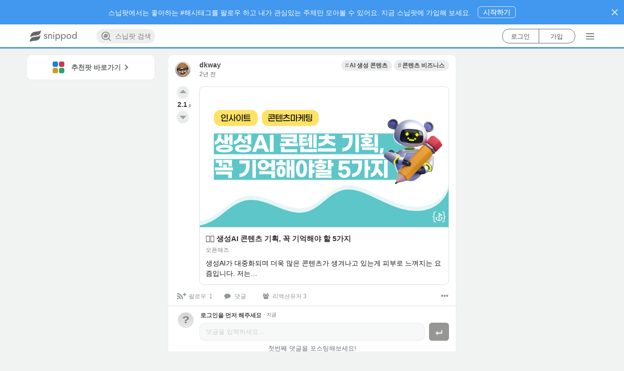

--- FILE ---
content_type: text/html; charset=utf-8
request_url: https://www.snippod.com/snip/ow60gundc5jm
body_size: 4026
content:
<!doctype html>
<html lang="ko" data-reactroot="" data-reactid="1" data-react-checksum="444304849"><head data-reactid="2"><title data-react-helmet="true" data-reactid="3">✋🏻 생성AI 콘텐츠 기획, 꼭 기억해야 할 5가지 | Snippod </title><meta http-equiv="X-UA-Compatible" content="IE=edge,chrome=1" data-reactid="4"/><meta http-equiv="Content-Security-Policy" content="default-src * data: &#x27;unsafe-inline&#x27; &#x27;unsafe-eval&#x27;; img-src * itms-appss: data: &#x27;self&#x27;" data-reactid="5"/><meta charset="utf-8" data-reactid="6"/><link rel="canonical" href="https://www.snippod.com/snip/ow60gundc5jm" data-react-helmet="true" data-reactid="7"/><link rel="apple-touch-icon" sizes="57x57" href="https://d35vuyyypfad1y.cloudfront.net/webapp/static/favicon/apple-icon-57x57.png" data-react-helmet="true" data-reactid="8"/><link rel="apple-touch-icon" sizes="60x60" href="https://d35vuyyypfad1y.cloudfront.net/webapp/static/favicon/apple-icon-60x60.png" data-react-helmet="true" data-reactid="9"/><link rel="apple-touch-icon" sizes="72x72" href="https://d35vuyyypfad1y.cloudfront.net/webapp/static/favicon/apple-icon-72x72.png" data-react-helmet="true" data-reactid="10"/><link rel="apple-touch-icon" sizes="76x76" href="https://d35vuyyypfad1y.cloudfront.net/webapp/static/favicon/apple-icon-76x76.png" data-react-helmet="true" data-reactid="11"/><link rel="apple-touch-icon" sizes="114x114" href="https://d35vuyyypfad1y.cloudfront.net/webapp/static/favicon/apple-icon-114x114.png" data-react-helmet="true" data-reactid="12"/><link rel="apple-touch-icon" sizes="120x120" href="https://d35vuyyypfad1y.cloudfront.net/webapp/static/favicon/apple-icon-120x120.png" data-react-helmet="true" data-reactid="13"/><link rel="apple-touch-icon" sizes="144x144" href="https://d35vuyyypfad1y.cloudfront.net/webapp/static/favicon/apple-icon-144x144.png" data-react-helmet="true" data-reactid="14"/><link rel="apple-touch-icon" sizes="152x152" href="https://d35vuyyypfad1y.cloudfront.net/webapp/static/favicon/apple-icon-152x152.png" data-react-helmet="true" data-reactid="15"/><link rel="apple-touch-icon" sizes="180x180" href="https://d35vuyyypfad1y.cloudfront.net/webapp/static/favicon/apple-icon-180x180.png" data-react-helmet="true" data-reactid="16"/><link rel="icon" type="image/png" sizes="192x192" href="https://d35vuyyypfad1y.cloudfront.net/webapp/static/favicon/android-icon-192x192.png" data-react-helmet="true" data-reactid="17"/><link rel="icon" type="image/png" sizes="96x96" href="https://d35vuyyypfad1y.cloudfront.net/webapp/static/favicon/favicon-96x96.png" data-react-helmet="true" data-reactid="18"/><link rel="icon" type="image/png" sizes="32x32" href="https://d35vuyyypfad1y.cloudfront.net/webapp/static/favicon/favicon-32x32.png" data-react-helmet="true" data-reactid="19"/><link rel="icon" type="image/png" sizes="16x16" href="https://d35vuyyypfad1y.cloudfront.net/webapp/static/favicon/favicon-16x16.png" data-react-helmet="true" data-reactid="20"/><link rel="manifest" href="https://www.snippod.com/manifest.json" data-react-helmet="true" data-reactid="21"/><link rel="alternate" href="android-app://com.snippod.hybridapp/https/www.snippod.com/snip/ow60gundc5jm" data-react-helmet="true" data-reactid="22"/><meta name="viewport" content="width=device-width, initial-scale=1, maximum-scale=1, minimum-scale=1, user-scalable=no, shrink-to-fit=no, viewport-fit=cover" data-react-helmet="true" data-reactid="23"/><meta name="robots" content="all,index,follow" data-check-name="robots1" data-react-helmet="true" data-reactid="24"/><meta name="robots" content="max-snippet:-1, max-image-preview:large" data-check-name="robots2" data-react-helmet="true" data-reactid="25"/><meta name="mobile-web-app-capable" content="yes" data-react-helmet="true" data-reactid="26"/><meta name="apple-itunes-app" content="app-id=1374322862, app-argument=/snip/ow60gundc5jm" data-react-helmet="true" data-reactid="27"/><meta name="msapplication-TileColor" content="#0c7ad3" data-react-helmet="true" data-reactid="28"/><meta name="msapplication-TileImage" content="/favicon/ms-icon-144x144.png" data-react-helmet="true" data-reactid="29"/><meta name="theme-color" content="#0c7ad3" data-react-helmet="true" data-reactid="30"/><meta name="keywords" content="AI 생성 콘텐츠,콘텐츠 비즈니스" data-react-helmet="true" data-reactid="31"/><meta name="description" content="@dkway 님이 포스팅한 스닙입니다." data-react-helmet="true" data-reactid="32"/><meta name="language" content="KO" data-react-helmet="true" data-reactid="33"/><meta name="Classification" content="AI 생성 콘텐츠" data-react-helmet="true" data-reactid="34"/><meta property="og:type" content="website" data-react-helmet="true" data-reactid="35"/><meta property="og:title" content="✋🏻 생성AI 콘텐츠 기획, 꼭 기억해야 할 5가지 | Snippod" data-react-helmet="true" data-reactid="36"/><meta property="og:description" content="@dkway 님이 포스팅한 스닙입니다." data-react-helmet="true" data-reactid="37"/><meta property="og:image" content="https://d35vuyyypfad1y.cloudfront.net/webapp/static/images/background_snippet_v3.png" data-react-helmet="true" data-reactid="38"/><meta property="og:url" content="https://www.snippod.com/snip/ow60gundc5jm" data-react-helmet="true" data-reactid="39"/><meta property="og:site_name" content="Snippod" data-react-helmet="true" data-reactid="40"/><meta property="og:locale" content="ko_KR" data-react-helmet="true" data-reactid="41"/><meta property="og:locale:alternate" content="ko" data-react-helmet="true" data-reactid="42"/><meta property="og:locale:alternate" content="en" data-react-helmet="true" data-reactid="43"/><meta property="fb:app_id" content="159358771114113" data-react-helmet="true" data-reactid="44"/><meta property="twitter:card" content="summary" data-react-helmet="true" data-reactid="45"/><meta property="twitter:site" content="@thesnippod" data-react-helmet="true" data-reactid="46"/><meta property="twitter:title" content="✋🏻 생성AI 콘텐츠 기획, 꼭 기억해야 할 5가지 | Snippod" data-react-helmet="true" data-reactid="47"/><meta property="twitter:description" content="@dkway 님이 포스팅한 스닙입니다." data-react-helmet="true" data-reactid="48"/><meta property="twitter:image" content="https://d35vuyyypfad1y.cloudfront.net/webapp/static/images/background_snippet_v3.png" data-react-helmet="true" data-reactid="49"/><meta property="twitter:domain" content="Snippod" data-react-helmet="true" data-reactid="50"/><meta property="al:ios:app_store_id" content="1374322862" data-react-helmet="true" data-reactid="51"/><meta property="al:ios:app_name" content="스닙팟" data-react-helmet="true" data-reactid="52"/><meta property="al:android:package" content="com.snippod.hybridapp" data-react-helmet="true" data-reactid="53"/><meta property="al:android:app_name" content="스닙팟" data-react-helmet="true" data-reactid="54"/><script type="application/ld+json" data-react-helmet="true" data-reactid="55">{
  "@context": "https://schema.org",
  "title": "✋🏻 생성AI 콘텐츠 기획, 꼭 기억해야 할 5가지",
  "description": "@dkway 님이 포스팅한 스닙입니다.",
  "keywords": "AI 생성 콘텐츠,콘텐츠 비즈니스",
  "image": [
    "https://openads-real.s3.amazonaws.com/openadsAdmin/images/contsThumb/%EC%83%9D%EC%84%B1AI%20%EC%BD%98%ED%85%90%EC%B8%A0%20%EA%B8%B0%ED%9A%8D%20%20%EA%BC%AD%20%EA%B8%B0%EC%96%B5%ED%95%B4%EC%95%BC%20%ED%95%A0%205%EA%B0%80%EC%A7%80.png"
  ],
  "@type": "Article",
  "additionalType": "DataFeedItem",
  "headline": "✋🏻 생성AI 콘텐츠 기획, 꼭 기억해야 할 5가지",
  "articleSection": "AI 생성 콘텐츠,콘텐츠 비즈니스",
  "datePublished": "2024-07-12T03:37:05.928872Z",
  "dateModified": "2024-07-12T03:37:05.928884Z",
  "author": [
    {
      "@type": "Person",
      "name": "dkway",
      "url": "https://www.snippod.com/user/5rj98r"
    }
  ],
  "itemListElement": [
    {
      "@type": "ListItem",
      "additionalType": "DataFeed",
      "name": "#AI 생성 콘텐츠",
      "item": "https://www.snippod.com/ie62",
      "url": "https://www.snippod.com/ie62"
    },
    {
      "@type": "ListItem",
      "additionalType": "DataFeed",
      "name": "#콘텐츠 비즈니스",
      "item": "https://www.snippod.com/a0zv",
      "url": "https://www.snippod.com/a0zv"
    }
  ]
}</script><link href="https://d35vuyyypfad1y.cloudfront.net/webapp/static/dist/main-73f961b2acbbe16c41e7.css" media="screen, projection" rel="stylesheet" type="text/css" charset="UTF-8" data-reactid="56"/></head><body data-reactid="57"><div id="content" data-reactid="58"></div><script charset="UTF-8" data-reactid="59">window.__data={"routing":{"locationBeforeTransitions":null},"reduxAsyncConnect":{"loaded":false,"loadState":{}},"form":{"commentSnip":{"_asyncValidating":false,"_initialized":false,"_submitting":false,"_submitFailed":false,"body":{}},"login":{"_asyncValidating":false,"_initialized":false,"_submitting":false,"_submitFailed":false}},"burgerMenu":{"isOpen":false},"messages":{"errorMessage":{"errorObject":null},"toastMessage":{"toastObject":null,"toastNum":0,"resetToast":false}},"hybridApps":null,"routesSupporter":{"prevRouteHistory":{"location":null,"routeType":null,"node":null},"currentRouteHistory":{"location":null,"routeType":null},"routeHistories":{"myfeed":{"location":null},"pod":{"location":null,"routeType":null,"node":null},"search":{"location":null},"lastItemType":null,"nodeHistories":[]}},"scrollPositionSupporter":{"scrollPositions":{}},"auth":{"loggedIn":false,"loaded":false,"isAuthLoading":false,"isOnRefreshTokenState":false,"account":null,"socialAuth":{"google":null,"googleResCount":0,"isPromptGoogleOneTap":false},"error":null,"isVerifying":false,"authState":{"lastLoginMethod":null}},"entities":{"accounts":{"5rj98r":{"uid":"5rj98r","usertopic":{"username":"dkway","description":"살짝쿵 알려줄게.","myLink":"https:\u002F\u002Fhello.snippod.com\u002Finterest-target-aitech","profileImage":{"scales":[156,108,92],"url":"https:\u002F\u002Fd35vuyyypfad1y.cloudfront.net\u002Frest\u002Fmedia\u002Fimages\u002Faccounts\u002F5rj98r\u002F156\u002F21e01m3dbfn0a5mqdtle.jpg","width":156,"height":156},"tid":"5rj98r","topicType":12,"uid":"5rj98r","accountType":30,"isActive":true},"accountType":30,"isActive":true,"firstLanguage":106}},"topics":{"root":{"isPropagable":false,"status":"normal","languageCode":0,"ancestors":[],"creator":{"usertopic":null,"uid":"system"},"objectClass":"RootTopic","tid":"root","body":"Snippod Root Topic for Main Page.","cardStyle":{"color":"white","styles":"","textAlign":"center","backgroundImage":null,"backgroundColor":"#0c7ad3","id":1,"cardStyleType":101,"fixCollapsed":true},"isPointable":true,"isRoot":true,"sortingInit":1,"topicType":1,"isReadable":true,"nodeType":1,"title":"Root","sortingDefault":1},"freeboard":{"isPropagable":false,"status":"normal","languageCode":0,"objectClass":"UnspreadTopic","tid":"freeboard","body":null,"cardStyle":{"color":"#FFFFFF","styles":"","textAlign":"center","backgroundImage":null,"backgroundColor":"#007ACC","id":3,"cardStyleType":104,"fixCollapsed":false},"isPointable":true,"isRoot":false,"sortingInit":1,"topicType":10,"isReadable":true,"isUpdatable":true,"isDeletable":false,"nodeType":1,"title":"프리보드","sortingDefault":1},"ie62":{"tid":"ie62","topicType":20,"title":"AI 생성 콘텐츠","body":"","cardStyle":{"id":155,"cardStyleType":102,"color":"#FFFFFF","backgroundColor":"#394147","textAlign":"center","styles":"","backgroundImage":null,"fixCollapsed":false},"status":"normal","objectClass":"UnspreadTopic","languageCode":106,"nodeType":1,"sortingDefault":3,"sortingInit":1,"restriction":null,"isPropagable":false,"isPointable":true,"isRoot":false},"a0zv":{"tid":"a0zv","topicType":20,"title":"콘텐츠 비즈니스","body":"","cardStyle":{"id":129,"cardStyleType":102,"color":"#FFFFFF","backgroundColor":"#324759","textAlign":"center","styles":"","backgroundImage":null,"fixCollapsed":false},"status":"normal","objectClass":"Topic","languageCode":106,"nodeType":1,"sortingDefault":1,"sortingInit":1,"restriction":null,"isPropagable":true,"isPointable":true,"isRoot":false}},"snips":{"ow60gundc5jm":{"sid":"ow60gundc5jm","snipType":10,"headImage":null,"title":null,"body":null,"internalNode":{"urlGid":"d3d3Lm9wZW5hZHMuY28ua3IlMkZjb250ZW50JTJGY29udGVudERldGFpbCUzRmNvbnRzSWQlM0QxMjk0NA==","requestedUrl":"https:\u002F\u002Fwww.openads.co.kr\u002Fcontent\u002FcontentDetail?contsId=12944","lastScrapedAt":"2024-07-12T03:36:46.909854","scraperState":1,"parserType":2,"weblinkType":0,"linkPortable":true,"integratedResult":{"body":"생성AI가 대중화되며 더욱 많은 콘텐츠가 생겨나고 있는게 피부로 느껴지는 요즘입니다. 저는…","title":"✋🏻 생성AI 콘텐츠 기획, 꼭 기억해야 할 5가지","locale":"ko","keywords":{"마케팅 전략":0.7,"디지털 마케팅":0.7,"마케팅 트렌드 디지털 마케팅 콘텐츠 브랜딩":0.82},"language":106,"siteName":"오픈애즈","headImage":{"url":"https:\u002F\u002Fopenads-real.s3.amazonaws.com\u002FopenadsAdmin\u002Fimages\u002FcontsThumb\u002F%EC%83%9D%EC%84%B1AI%20%EC%BD%98%ED%85%90%EC%B8%A0%20%EA%B8%B0%ED%9A%8D%20%20%EA%BC%AD%20%EA%B8%B0%EC%96%B5%ED%95%B4%EC%95%BC%20%ED%95%A0%205%EA%B0%80%EC%A7%80.png","type":"png","width":1400,"height":788},"forwardingUrl":"https:\u002F\u002Fwww.openads.co.kr\u002Fcontent\u002FcontentDetail?contsId=12944","publishedTime":"2024-04-10T08:00:00Z"},"snipType":100,"objectClass":"WeblinkSnip","languageCode":0,"weblinkSid":"pzvgu69mxw82"},"internalNodeStyle":100,"status":"normal","objectClass":"Snip","creator":"5rj98r","languageCode":106,"nodeType":2,"upvoteCount":2,"downvoteCount":0,"compPoint":2.09,"sortingDefault":7,"sortingInit":1,"restriction":null,"createdAt":"2024-07-12T03:37:05.928872","updatedAt":"2024-07-12T03:37:05.928884","activeDescendantCount":0,"favoriteCount":1,"shareCount":0,"reactionerCount":3,"parents":["ie62","a0zv"],"isRoot":false}},"internalNodes":{},"commentSnips":{},"myAccount":{},"notifications":{},"entitiesCacheTimestamp":null},"accounts":{"upvotersOfTopicBySorting":{},"downvotersOfTopicBySorting":{},"participantsOfTopicBySorting":{},"upvotersOfSnipBySorting":{},"downvotersOfSnipBySorting":{},"participantsOfSnipBySorting":{},"upvotersOfCommentSnipBySorting":{},"downvotersOfCommentSnipBySorting":{},"participantsOfCommentSnipBySorting":{}},"nodes":{"childTopicsOfTopicBySorting":{},"descendantTopicsOfUserTopicBySorting":{},"searchTopics":{},"searchTagTopics":{},"hotTrendTopics":{},"descendantTopicsForFavoriteTopicsTopicBySorting":{},"descendantSnipsOfTopicBySorting":{},"descendantSnipsForFavoritesTopicBySorting":{},"descendantSnipsForFavoriteSnipsTopicBySorting":{},"childCommentSnipsOfSnipBySorting":{}},"notification":{"globalInfos":{"realUnseenCount":0,"unseenCount":0},"getNodesOfNotification":{}},"mainRecommendation":{"recommendationStructure":null,"foldingMeta":null,"followCount":0,"isFetching":false,"isFailed":false},"registerRecommendation":{"recommendationStructure":null,"foldingMeta":null,"followCount":0,"isFetching":false,"isFailed":false},"subRecommendation":{"recommendationStructure":null,"foldingMeta":null,"isFetching":false,"isFailed":false},"cardBanner":{"cardBanners":null,"cardBannerCount":0,"isFetching":false,"isFailed":false,"randomValue":0}};</script><script src="https://d35vuyyypfad1y.cloudfront.net/webapp/static/dist/main.73f961b2acbbe16c41e7.js" charset="UTF-8" data-reactid="60"></script></body></html>

--- FILE ---
content_type: text/html; charset=utf-8
request_url: https://www.google.com/recaptcha/api2/aframe
body_size: 184
content:
<!DOCTYPE HTML><html><head><meta http-equiv="content-type" content="text/html; charset=UTF-8"></head><body><script nonce="cUbNNlxSqS_qSNJDFC3OBg">/** Anti-fraud and anti-abuse applications only. See google.com/recaptcha */ try{var clients={'sodar':'https://pagead2.googlesyndication.com/pagead/sodar?'};window.addEventListener("message",function(a){try{if(a.source===window.parent){var b=JSON.parse(a.data);var c=clients[b['id']];if(c){var d=document.createElement('img');d.src=c+b['params']+'&rc='+(localStorage.getItem("rc::a")?sessionStorage.getItem("rc::b"):"");window.document.body.appendChild(d);sessionStorage.setItem("rc::e",parseInt(sessionStorage.getItem("rc::e")||0)+1);localStorage.setItem("rc::h",'1768961282053');}}}catch(b){}});window.parent.postMessage("_grecaptcha_ready", "*");}catch(b){}</script></body></html>